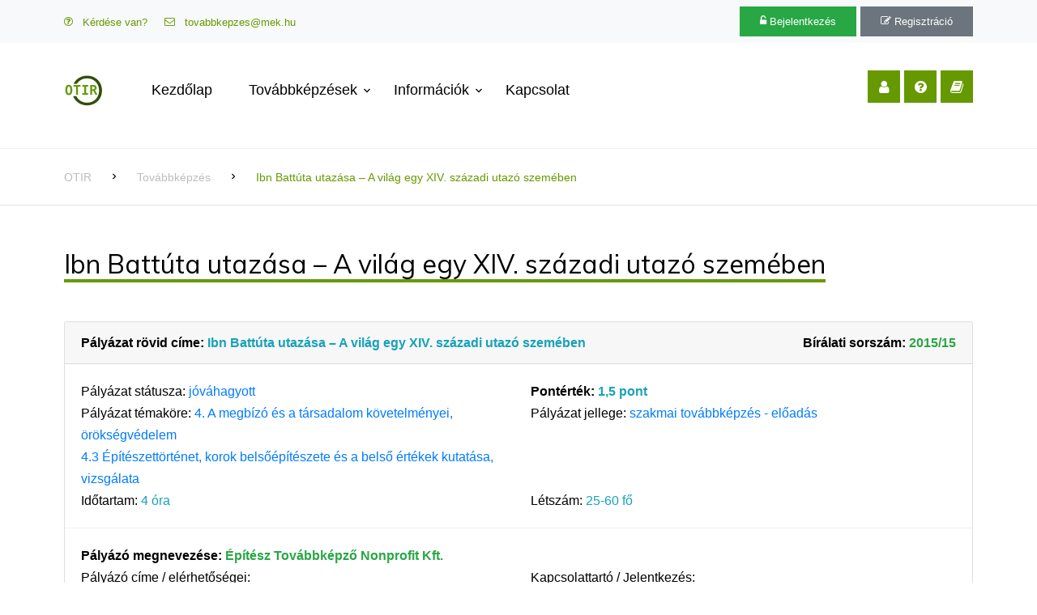

--- FILE ---
content_type: text/html; charset=UTF-8
request_url: https://otir.mek.hu/tk-2952
body_size: 4281
content:
<!DOCTYPE html> <html lang="en"> <head> <meta charset="utf-8"> <meta name="viewport" content="width=device-width, initial-scale=1, shrink-to-fit=no"> <meta name="description" content=""> <meta name="author" content=""> <meta name="generator" content="Simonszoft, Simon Nándor - QWDF 3.1.2"> <meta name="msapplication-TileColor" content="#ffffff"> <meta name="msapplication-TileImage" content="PROG/img/icon/mstile-150x150.png"> <meta name="theme-color" content="#ffffff"> <title>MÉK - Online Továbbképzési Információs Rendszer</title> <link rel="stylesheet" href="QWDF/assets/bootstrap/css/bootstrap.min.css" type="text/css" media="screen"> <link rel="stylesheet" href="QWDF/assets/bootstrap/css/bootstrap-table.min.css" type="text/css" media="screen"> <link rel="stylesheet" href="QWDF/assets/bootstrap/css/bootstrap-table-filter-control.min.css" type="text/css" media="screen"> <link rel="stylesheet" href="QWDF/assets/bootstrap/css/bootstrap-select.min.css" type="text/css" media="screen"> <link rel="stylesheet" href="QWDF/assets/bootstrap/css/ajax-bootstrap-select.min.css" type="text/css" media="screen"> <link rel="stylesheet" href="QWDF/assets/trumbowyg/ui/trumbowyg.min.css" type="text/css" media="screen"> <link rel="stylesheet" href="QWDF/assets/trumbowyg/plugins/colors/ui/trumbowyg.colors.min.css" type="text/css" media="screen"> <link rel="stylesheet" href="QWDF/assets/summernote/summernote-bs4.css" type="text/css" media="screen"> <link rel="stylesheet" href="QWDF/assets/jquery/css/multi-select.css" type="text/css" media="screen"> <link rel="stylesheet" href="QWDF/assets/css/qwdf.css" type="text/css" media="screen"> <link rel="stylesheet" href="https://fonts.googleapis.com/css?family=Muli:300,400,700,900" type="text/css" media="screen"> <link rel="stylesheet" href="PROG/css/custom.css" type="text/css" media="screen"> <link rel="stylesheet" href="PROG/fonts/icomoon/style.css" type="text/css" media="screen"> <link rel="stylesheet" href="PROG/fonts/flaticon/font/flaticon.css" type="text/css" media="screen"> <link rel="stylesheet" href="PROG/css/owl.css" type="text/css" media="screen"> <link rel="stylesheet" href="PROG/css/flex-slider.css" type="text/css" media="screen"> <link rel="icon" href="PROG/img/icon/favicon.ico"> <link rel="icon" href="PROG/img/icon/favicon-32x32.png" sizes="32x32"> <link rel="icon" href="PROG/img/icon/favicon-16x16.png" sizes="16x16"> <link rel="apple-touch-icon" href="PROG/img/icon/apple-touch-icon.png" sizes="180x180"> <link rel="manifest" href="PROG/img/icon/site.webmanifest"> <script src="QWDF/assets/jquery/js/jquery-3.6.3.min.js" type="application/javascript" charset="utf-8"></script> <script src="QWDF/assets/jquery/js/jquery.inputmask.min.js" type="application/javascript" charset="utf-8"></script> <script src="QWDF/assets/jquery/js/jquery.multi-select.js" type="application/javascript" charset="utf-8"></script> <script src="QWDF/assets/jquery/js/jquery.quicksearch.js" type="application/javascript" charset="utf-8"></script> <script src="QWDF/assets/jquery/js/jquery.sortable.min.js" type="application/javascript" charset="utf-8"></script> <script src="QWDF/assets/bootstrap/js/popper.min.js" type="application/javascript" charset="utf-8"></script> <script src="QWDF/assets/bootstrap/js/bootstrap.js" type="application/javascript" charset="utf-8"></script> <script src="QWDF/assets/bootstrap/js/bootstrap-table.min.js" type="application/javascript" charset="utf-8"></script> <script src="QWDF/assets/bootstrap/js/bootstrap-table-mobile.min.js" type="application/javascript" charset="utf-8"></script> <script src="QWDF/assets/bootstrap/js/bootstrap-table-filter-control.min.js" type="application/javascript" charset="utf-8"></script> <script src="QWDF/assets/bootstrap/js/bootstrap-select.min.js" type="application/javascript" charset="utf-8"></script> <script src="QWDF/assets/bootstrap/js/ajax-bootstrap-select.min.js" type="application/javascript" charset="utf-8"></script> <script src="QWDF/assets/bootstrap/js/bootstrap3-typeahead.js" type="application/javascript" charset="utf-8"></script> <script src="QWDF/assets/trumbowyg/trumbowyg.min.js" type="application/javascript" charset="utf-8"></script> <script src="QWDF/assets/trumbowyg/plugins/colors/trumbowyg.colors.min.js" type="application/javascript" charset="utf-8"></script> <script src="QWDF/assets/trumbowyg/langs/hu.min.js" type="application/javascript" charset="utf-8"></script> <script src="QWDF/assets/summernote/summernote-bs4.js" type="application/javascript" charset="utf-8"></script> <script src="QWDF/assets/summernote/lang/summernote-hu-HU.js" type="application/javascript" charset="utf-8"></script> <script src="QWDF/assets/js/qwdf.js" type="application/javascript" charset="utf-8"></script> <script src="QWDF/assets/bootstrap/js/locale/bootstrap-table-hu-HU.js" type="application/javascript" charset="utf-8"></script> <script src="PROG/js/jquery.easing.1.3.js" type="application/javascript" charset="utf-8"></script> <script src="PROG/js/jquery-migrate-3.0.1.min.js" type="application/javascript" charset="utf-8"></script> <script src="PROG/js/jquery.stellar.min.js" type="application/javascript" charset="utf-8"></script> <script src="PROG/js/jquery.sticky.js" type="application/javascript" charset="utf-8"></script> <script src="PROG/js/main.js" type="application/javascript" charset="utf-8"></script> <script src="PROG/js/owl.js" type="application/javascript" charset="utf-8"></script> <script src="PROG/js/banner.js" type="application/javascript" charset="utf-8"></script> </head> <body id="6968c0e7a7eee" data-spy="scroll" data-target=".site-navbar-target" data-offset="300"> <div class="site-wrap">
<div class="site-mobile-menu site-navbar-target">
  <div class="site-mobile-menu-header">
    <div class="site-mobile-menu-close mt-3">
      <span class="icon-close2 js-menu-toggle"></span>
    </div>
  </div>
  <div class="site-mobile-menu-body"></div>
</div>

<div class="py-2 bg-light">
  <div class="container">
    <div class="row align-items-center">
      <div class="col-lg-6 d-none d-lg-block">
        <a href="https://otir.mek.hu/faq" class="small mr-3"><span class="icon-question-circle-o mr-2"></span> Kérdése van?</a>
        <a href="mailto:tovabbkepzes@mek.hu" class="small mr-3"><span class="icon-envelope-o mr-2"></span> tovabbkepzes@mek.hu</a>
      </div>
      <div class="col-lg-6 text-right">
        <a href="https://otir.mek.hu/login" class="small btn btn-success px-4 py-2 rounded-0"><span class="icon-unlock-alt"></span> Bejelentkezés</a>
        <a href="https://otir.mek.hu/reg" class="small btn btn-secondary px-4 py-2 rounded-0"><span class="icon-edit"></span> Regisztráció</a>
      </div>
    </div>
  </div>
</div>

<header class="site-navbar py-4 js-sticky-header site-navbar-target" role="banner">

<div class="container">
<div class="d-flex align-items-center">
  <div class="site-logo">
    <a href="https://otir.mek.hu/start" class="d-block">
      <img src="PROG/img/brand/logo.png" alt="MÉK - Online Továbbképzési Információs Rendszer" class="img-fluid">
    </a>
  </div>
  <div class="mr-auto">
    <nav class="site-navigation position-relative text-right" role="navigation">
      <ul class="site-menu main-menu js-clone-nav mr-auto d-none d-lg-block">
        <li class="menu">
          <a href="https://otir.mek.hu/start" class="nav-link text-left">Kezdőlap</a>
        </li>
        <li class="has-children menu">
          <a href="https://otir.mek.hu/to" class="nav-link text-left">Továbbképzések</a>
          
          <ul class="dropdown">
          		<li><a href="https://otir.mek.hu/to" class="nav-link text-left">Továbbképzések</a></li>
          		<li><a href="https://otir.mek.hu/ca">Továbbképzési naptár</a></li>
		</ul>
        </li>    <li class="has-children">
          <a href="#" class="nav-link text-left">Információk</a>
          <ul class="dropdown">
            <li><a href="https://otir.mek.hu/page-altinfo">Általános információk</a></li>
            <li><a href="https://otir.mek.hu/faq">Gyakran ismételt kérdések</a></li>
            <li><a href="https://otir.mek.hu/page-letoltesek">Letöltések</a></li>
            <li><a href="https://otir.mek.hu/page-felhasznaloiutmutato">Felhasználói útmutató</a></li>
            <li><a href="https://otir.mek.hu/page-onlinefizetes">Információk az internetes fizetésről</a></li>
            <li><a href="https://otir.mek.hu/page-aszf">Általános szerződési feltételek (ÁSZF)</a></li>
            <li><a href="https://otir.mek.hu/page-adatkez">Adatkezelési tájékoztató</a></li>
            <li><a href="https://otir.mek.hu/page-joginy">Jogi nyilatkozat</a></li>
          </ul>
        </li>
        <li>
            <a href="https://otir.mek.hu/contact" class="nav-link text-left">Kapcsolat</a>
        </li>
      </ul>
    </nav>

  </div>
  <div class="ml-auto">
    <div class="social-wrap">
      <a href="https://otir.mek.hu/login"><span class="icon-user"></span></a>
      <a href="https://otir.mek.hu/faq"><span class="icon-question-circle"></span></a>
      <a href="https://otir.mek.hu/page-felhasznaloiutmutato"><span class="icon-book"></span></a>

      <a href="#" class="d-inline-block d-lg-none site-menu-toggle js-menu-toggle text-black"><span
        class="icon-menu h3"></span></a>
    </div>
  </div>

</div>
</div>
</header>
<div class="site-section pb-5">&nbsp;</div>
<div class="custom-breadcrumns border-bottom border-top">
  <div class="container">
	<a href="start">OTIR</a>
	<span class="mx-3 icon-keyboard_arrow_right"></span>
	<a href="start">Továbbképzés</a>
	<span class="mx-3 icon-keyboard_arrow_right"></span>
	<a href="tk-2952"><span class="current">Ibn Battúta utazása – A világ egy XIV. századi utazó szemében</span></a>  </div>
</div>

<div class="site-section">
    <div class="container">
        <div class="row">
            <div class="col ml-auto align-self-center">
				<h2 class="section-title-underline mb-5"><span>Ibn Battúta utazása – A világ egy XIV. századi utazó szemében</span></h2><div><div class="card medium">
					<div class="card-header">
						<div class="row">
							<div class="col col-8">
								<span class="font-weight-bold">Pályázat rövid címe:</span> <span class="text-info font-weight-bold">Ibn Battúta utazása – A világ egy XIV. századi utazó szemében</span>
							</div>
							<div class="col col-4 text-right">
								<span class="font-weight-bold">Bírálati sorszám:</span> <span class="text-success font-weight-bold">2015/15</span>
							</div>
						</div>
					</div>
					<div class="card-body">
						<div class="row">
							<div class="col col-6">
								<span class="strong-label">Pályázat státusza:</span> <span class="text-primary">jóváhagyott</span>
							</div>
							<div class="col col-6">
								<span class="font-weight-bold">Pontérték:</span> <span class="text-info font-weight-bold">1,5  pont</span>
							</div>
						</div>
						<div class="row">
							<div class="col col-6">
								<span class="strong-label">Pályázat témaköre:</span> <span class="text-primary">4.	A megbízó és a társadalom követelményei, örökségvédelem</span><br /><span class="text-primary">4.3	Építészettörténet, korok belsőépítészete és a belső értékek kutatása, vizsgálata</span>
							</div>
							<div class="col col-6">
								<span class="strong-label">Pályázat jellege:</span> <span class="text-primary">szakmai továbbképzés - előadás</span>
							</div>
						</div>
						<div class="row">
							<div class="col col-6">
								<span class="strong-label">Időtartam:</span> <span class="text-info">4 óra</span>
							</div>
							<div class="col col-6">
								<span class="strong-label">Létszám:</span> <span class="text-info">25-60 fő</span>
							</div>
						</div>
					</div>
					<div class="card-body border-top">
						<div class="row">
							<div class="col col-12">
								<span class="font-weight-bold">Pályázó megnevezése:</span> <span class="text-success font-weight-bold">Építész Továbbképző Nonprofit Kft.</span>
							</div>
						</div>
						<div class="row">
							<div class="col col-6">
								<span class="strong-label">Pályázó címe / elérhetőségei:</span>
								<br /><span class="text-info">1013 Bp. Attila út 14. (Székhely: 1052 Bp. Városház u. 7.)</span><br /><span class="strong-label">Telefonszám:</span> <a href="tel:784-17-91">784-17-91</a><br /><span class="strong-label">E-mail:</span> <a href="mailto:epitesztovabbkepzo@chello.hu">epitesztovabbkepzo@chello.hu</a><br /><span class="strong-label">Weboldal:</span> <a href="www.epitesztovabbkepzo.hu">www.epitesztovabbkepzo.hu</a>
							</div>
							<div class="col col-6">
								<span class="strong-label">Kapcsolattartó / Jelentkezés:</span><br /><span class="text-info">Fontana Vera
1013 Bp. Attila út 14.
T: 784-17-91, F: 784-01-07
etkht.szervezes@upcmail.hu</span><br /><span class="strong-label">E-mail:</span> <a href="mailto:epitesztovabbkepzo@chello.hu">epitesztovabbkepzo@chello.hu</a><br /><span class="strong-label">Regisztrációs link:</span> <a href="www.epitesztovabbkepzo.hu">www.epitesztovabbkepzo.hu</a>
							</div>
						</div>
					</div>
					<div class="card-body border-top">
						<div class="row">
							<div class="col col-12">
								<span class="font-weight-bold">Pályázat részletes tartalma:</span><br />
								Ibn Battúta utazása – A világ egy XIV. századi utazó szemében

Ibn Battúta, teljes nevén Mohamed ibn Abdallah ibn Mohamed Ibrahim ibn Mohamed ibn Ibrahim ibn Júszuf Abú-Abdullah 1304-ben Tangerben született, egy nemzedékek óta vallásjoggal foglalkozó családban. 1325-ben, 21 évesen vágott először neki a világnak, hogy a haddzs-ot, a mekkai zarándoklatot teljesítse. Ekkor indul közel három évtizedig tartó, a szinte az akkor ismert teljes világot érintő kalandozása. Utazását Ibn Battúta elbeszélései alapján Ibn Dzsuzaj örökítette meg könyvben 1354-ben. Ibn Battúta 1369-ben, mint Fez köztiszteletnek örvendő főbírája fejezte be földi utazását.
Az előadás sorra veszi Ibn Battúta által érintett országokat és városokat, bemutatva azt az épített környezetet, amit az utazó is megcsodálhatott.
							</div>
						</div>
						<div class="row">
							<div class="col col-12">
								<span class="font-weight-bold">Előadók:</span><br />
								Rabb Péter PhD.
							</div>
						</div>
						<div class="row">
							<div class="col col-6"><br /><span class="strong-label">Részvétel feltétele / célcsoport:</span> <span class="text-primary">Előzetes regisztráció, részvételi díj befizetése, részvétel az előadás teljes időtartama alatt.
Bármely jogosultsággal rendelkező szakmagyakorló.</span><br /><span class="strong-label">Díjmentes / Kedvezményes:</span> <span class="text-primary"> nincs adat</span>
							</div>
							<div class="col col-6"><br /><span class="strong-label">A továbbképzés ára alkalmanként a résztvevőknek:</span> <span class="text-primary">2800,- Ft/fő</span>
							</div>
						</div>
						<div class="row">
							<div class="col col-6">		<span class="font-weight-bold">További információk (időpontokról, helyszínekről):</span><br /><ul class="list-group"><li class="list-group-item">2015-03-25, 1052 Budapest V. kerület, FUGA Budapesti Építészeti Központ - Petőfi S. u. 5.</li></ul><div class="p-2">2015-03-25 16:00 FUGA Budapesti Építészeti Központ - Petőfi S. u. 5. (1052 Budapest V. kerület)

</div>			</div>
							<div class="col col-6">
							</div>
						</div>
					</div>
					<div class="card-footer text-muted small">
						<div class="row">
							<div class="col col-6">
								<span class="strong-label">Továbbképzési azonosító:</span> <span class="text-success">2952</span>
							</div>
							<div class="col col-6 text-right">
								<span class="strong-label">Utolsó módosítás időpontja:</span> <span class="text-dark">2015-01-22 15:36:20</span>
							</div>
						</div>
					</div>
				</div></div>
            </div>
        </div>
    </div>
</div>

<div class="footer">
	<div class="container">
		<div class="row">
			<div class="col-lg-3">
				<p class="mb-1"><img src="PROG/img/logo/otir_logo_128.png" alt="Image" class="img-fluid"></p>
				<p>Magyar Építész Kamara - Online Továbbképzési Információs Rendszer (OTIR)</p>
			</div>
			<div class="col-lg-3">
				<h3 class="footer-heading"><span>Fontos információk</span></h3>
				<ul class="list-unstyled">
				<li><a href="https://otir.mek.hu/page-aszf">Általános szerződési feltételek (ÁSZF)</a></li>
				<li><a href="https://otir.mek.hu/page-adatkez">Adatkezelési tájékoztató</a></li>
				<li><a href="https://otir.mek.hu/page-joginy">Jogi nyilatkozat</a></li>
				<li><a href="https://otir.mek.hu/page-onlinefizetes">Információk az internetes fizetésről</a></li>
				<li><a href="https://otir.mek.hu/page-impressum">Impresszum</a></li>
				</ul>
			</div>
			<div class="col-lg-3">
				<h3 class="footer-heading"><span>Linkek</span></h3>
				<ul class="list-unstyled">
				<li><a href="https://eugyintezes.mekon.hu/index.php?u=nevjegyzek" target="_blank">Névjegyzék</a></li>
				<li><a href="https://eugyintezes.mekon.hu/index.php?u=e-ugyintezes" target="_blank">e-Ügyintézés</a></li>
				<li><a href="https://eugyintezes.mekon.hu/index.php?u=kamarak" target="_blank">Területi kamarák elérhetőségei</a></li>
				<li><a href="https://eugyintezes.mekon.hu/index.php?u=kamarak&m=kamara&f=adatlap&kod=21" target="_blank">Magyar Építész Kamara elérhetőségei</a></li>
				</ul>
			</div>
			<div class="col-lg-3">
				<h3 class="footer-heading"><span>Kapcsolat</span></h3>
				<ul class="list-unstyled">
				<li><a href="https://otir.mek.hu/contact">Kapcsolatfelvétel</a></li>
				<li><a href="mailto:tovabbkepzes@mek.hu">tovabbkepzes@mek.hu</a></li>
				</ul>
			</div>
		</div>
	
		<div class="row">
			<div class="col-12">
				<div class="copyright">
				<p class="mb-0">
				MÉK - Online Továbbképzési Információs Rendszer - OTIR 5.45 | Minden jog fenntartva © 2025 <a href="https://www.itkraft.hu/" target='_blank'>IT Kraft Kft.</a>
				</p>
				<p class="mt-0">A weboldal informatikai üzemeltetését az IT Kraft Kft. végzi, a Magyar Építész Kamara szakmai irányításával. </p>
				</div>
			</div>
		</div>
	</div>
</div>
</div></body> <!-- Simonszoft, Simon Nándor - QWDF 3.1.2 --> </html> 